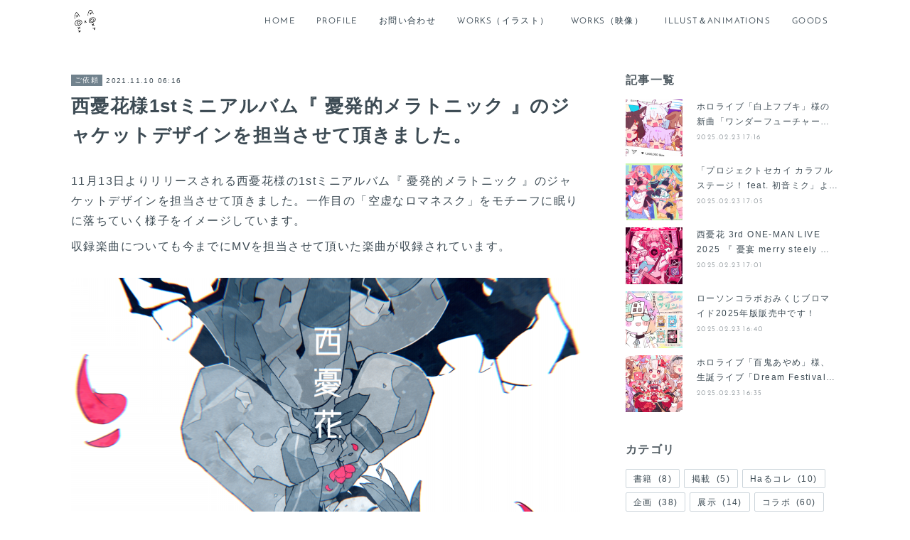

--- FILE ---
content_type: text/html; charset=utf-8
request_url: https://www.harucider.com/posts/23418829
body_size: 9974
content:
<!doctype html>

            <html lang="ja" data-reactroot=""><head><meta charSet="UTF-8"/><meta http-equiv="X-UA-Compatible" content="IE=edge"/><meta name="viewport" content="width=device-width,user-scalable=no,initial-scale=1.0,minimum-scale=1.0,maximum-scale=1.0"/><title data-react-helmet="true">西憂花様1stミニアルバム『 憂発的メラトニック 』のジャケットデザインを担当させて頂きました。 | Haる ILLUSTRATION.</title><link data-react-helmet="true" rel="canonical" href="https://www.harucider.com/posts/23418829/"/><meta name="description" content="11月13日よりリリースされる西憂花様の1stミニアルバム『 憂発的メラトニック 』のジャケットデザインを担当させて頂きました。一作目の「空虚なロマネスク」をモチーフに眠りに落ちていく様子をイメージし"/><meta property="fb:app_id" content="522776621188656"/><meta property="og:url" content="https://www.harucider.com/posts/23418829"/><meta property="og:type" content="article"/><meta property="og:title" content="西憂花様1stミニアルバム『 憂発的メラトニック 』のジャケットデザインを担当させて頂きました。"/><meta property="og:description" content="11月13日よりリリースされる西憂花様の1stミニアルバム『 憂発的メラトニック 』のジャケットデザインを担当させて頂きました。一作目の「空虚なロマネスク」をモチーフに眠りに落ちていく様子をイメージし"/><meta property="og:image" content="https://cdn.amebaowndme.com/madrid-prd/madrid-web/images/sites/814228/15e3a69bbf8136117f749238bf6900e4_c5bc57f959a5ff2edfc51290a6cae432.png"/><meta property="og:site_name" content="Haる ILLUSTRATION."/><meta property="og:locale" content="ja_JP"/><meta name="twitter:card" content="summary_large_image"/><meta name="twitter:site" content="@amebaownd"/><meta name="twitter:title" content="西憂花様1stミニアルバム『 憂発的メラトニック 』のジャケットデザインを担当させて頂きました。 | Haる ILLUSTRATION."/><meta name="twitter:description" content="11月13日よりリリースされる西憂花様の1stミニアルバム『 憂発的メラトニック 』のジャケットデザインを担当させて頂きました。一作目の「空虚なロマネスク」をモチーフに眠りに落ちていく様子をイメージし"/><meta name="twitter:image" content="https://cdn.amebaowndme.com/madrid-prd/madrid-web/images/sites/814228/15e3a69bbf8136117f749238bf6900e4_c5bc57f959a5ff2edfc51290a6cae432.png"/><meta name="twitter:app:id:iphone" content="911640835"/><meta name="twitter:app:url:iphone" content="amebaownd://public/sites/814228/posts/23418829"/><meta name="twitter:app:id:googleplay" content="jp.co.cyberagent.madrid"/><meta name="twitter:app:url:googleplay" content="amebaownd://public/sites/814228/posts/23418829"/><meta name="twitter:app:country" content="US"/><link rel="amphtml" href="https://amp.amebaownd.com/posts/23418829"/><link rel="alternate" type="application/rss+xml" title="Haる ILLUSTRATION." href="https://www.harucider.com/rss.xml"/><link rel="alternate" type="application/atom+xml" title="Haる ILLUSTRATION." href="https://www.harucider.com/atom.xml"/><link rel="sitemap" type="application/xml" title="Sitemap" href="/sitemap.xml"/><link href="https://static.amebaowndme.com/madrid-frontend/css/user.min-a66be375c.css" rel="stylesheet" type="text/css"/><link href="https://static.amebaowndme.com/madrid-frontend/css/cell/index.min-a66be375c.css" rel="stylesheet" type="text/css"/><link rel="icon" href="https://cdn.amebaowndme.com/madrid-prd/madrid-web/images/sites/814228/b36edb6f5d5b0bf6bd2d9a842f57aee3_96934dd1c9ac7dd16ec5985639702c25.png?width=32&amp;height=32"/><link rel="apple-touch-icon" href="https://cdn.amebaowndme.com/madrid-prd/madrid-web/images/sites/814228/b36edb6f5d5b0bf6bd2d9a842f57aee3_96934dd1c9ac7dd16ec5985639702c25.png?width=180&amp;height=180"/><style id="site-colors" charSet="UTF-8">.u-nav-clr {
  color: #293944;
}
.u-nav-bdr-clr {
  border-color: #293944;
}
.u-nav-bg-clr {
  background-color: #ffffff;
}
.u-nav-bg-bdr-clr {
  border-color: #ffffff;
}
.u-site-clr {
  color: #293944;
}
.u-base-bg-clr {
  background-color: #ffffff;
}
.u-btn-clr {
  color: #ffffff;
}
.u-btn-clr:hover,
.u-btn-clr--active {
  color: rgba(255,255,255, 0.7);
}
.u-btn-clr--disabled,
.u-btn-clr:disabled {
  color: rgba(255,255,255, 0.5);
}
.u-btn-bdr-clr {
  border-color: #93a2ac;
}
.u-btn-bdr-clr:hover,
.u-btn-bdr-clr--active {
  border-color: rgba(147,162,172, 0.7);
}
.u-btn-bdr-clr--disabled,
.u-btn-bdr-clr:disabled {
  border-color: rgba(147,162,172, 0.5);
}
.u-btn-bg-clr {
  background-color: #93a2ac;
}
.u-btn-bg-clr:hover,
.u-btn-bg-clr--active {
  background-color: rgba(147,162,172, 0.7);
}
.u-btn-bg-clr--disabled,
.u-btn-bg-clr:disabled {
  background-color: rgba(147,162,172, 0.5);
}
.u-txt-clr {
  color: #3d4b54;
}
.u-txt-clr--lv1 {
  color: rgba(61,75,84, 0.7);
}
.u-txt-clr--lv2 {
  color: rgba(61,75,84, 0.5);
}
.u-txt-clr--lv3 {
  color: rgba(61,75,84, 0.3);
}
.u-txt-bg-clr {
  background-color: #ebeded;
}
.u-lnk-clr,
.u-clr-area a {
  color: #27c4a8;
}
.u-lnk-clr:visited,
.u-clr-area a:visited {
  color: rgba(39,196,168, 0.7);
}
.u-lnk-clr:hover,
.u-clr-area a:hover {
  color: rgba(39,196,168, 0.5);
}
.u-ttl-blk-clr {
  color: #515c63;
}
.u-ttl-blk-bdr-clr {
  border-color: #515c63;
}
.u-ttl-blk-bdr-clr--lv1 {
  border-color: #dcdedf;
}
.u-bdr-clr {
  border-color: #ccd5db;
}
.u-acnt-bdr-clr {
  border-color: #71828d;
}
.u-acnt-bg-clr {
  background-color: #71828d;
}
body {
  background-color: #ffffff;
}
blockquote {
  color: rgba(61,75,84, 0.7);
  border-left-color: #ccd5db;
};</style><style id="user-css" charSet="UTF-8">/**
 * @media all
 * 
 */
.btn__item {
  border-radius: 24px;
}
*/;</style><style media="screen and (max-width: 800px)" id="user-sp-css" charSet="UTF-8">/**
 * @media (max-width: 800px)
 * 画面幅が800px以下のスマートフォン、タブレット用のCSSを記述してください。
 */
/*
.btn__item {
  border-radius: 24px;
}
*/;</style><script>
              (function(i,s,o,g,r,a,m){i['GoogleAnalyticsObject']=r;i[r]=i[r]||function(){
              (i[r].q=i[r].q||[]).push(arguments)},i[r].l=1*new Date();a=s.createElement(o),
              m=s.getElementsByTagName(o)[0];a.async=1;a.src=g;m.parentNode.insertBefore(a,m)
              })(window,document,'script','//www.google-analytics.com/analytics.js','ga');
            </script></head><body id="mdrd-a66be375c" class="u-txt-clr u-base-bg-clr theme-cell plan-premium hide-owndbar "><noscript><iframe src="//www.googletagmanager.com/ns.html?id=GTM-PXK9MM" height="0" width="0" style="display:none;visibility:hidden"></iframe></noscript><script>
            (function(w,d,s,l,i){w[l]=w[l]||[];w[l].push({'gtm.start':
            new Date().getTime(),event:'gtm.js'});var f=d.getElementsByTagName(s)[0],
            j=d.createElement(s),dl=l!='dataLayer'?'&l='+l:'';j.async=true;j.src=
            '//www.googletagmanager.com/gtm.js?id='+i+dl;f.parentNode.insertBefore(j,f);
            })(window,document, 'script', 'dataLayer', 'GTM-PXK9MM');
            </script><div id="content"><div class="page " data-reactroot=""><div class="page__outer"><div class="page__inner u-base-bg-clr"><div></div><header class="page__header header u-nav-bg-clr  "><div class="header__inner"><div class="header__site-info"><div class="header__logo"><div><img alt=""/></div></div></div><nav role="navigation" class="header__nav global-nav u-nav-bg-bdr-clr js-nav-overflow-criterion is-invisible"><ul class="global-nav__list "><li class="global-nav__item u-nav-bdr-clr js-nav-item "><a target="" class="u-nav-clr u-font" href="/">HOME</a></li><li class="global-nav__item u-nav-bdr-clr js-nav-item "><a target="" class="u-nav-clr u-font" href="/pages/3283729/page_201707071633">PROFILE</a></li><li class="global-nav__item u-nav-bdr-clr js-nav-item "><a target="" class="u-nav-clr u-font" href="/pages/3288971/static">お問い合わせ</a></li><li class="global-nav__item u-nav-bdr-clr js-nav-item "><a target="" class="u-nav-clr u-font" href="/pages/3760429/page_202004171507">WORKS（イラスト）</a></li><li class="global-nav__item u-nav-bdr-clr js-nav-item "><a target="" class="u-nav-clr u-font" href="/pages/3760266/page_202004171416">WORKS（映像）</a></li><li class="global-nav__item u-nav-bdr-clr js-nav-item "><a target="" class="u-nav-clr u-font" href="/pages/4182074/page_202008291135">ILLUST＆ANIMATIONS</a></li><li class="global-nav__item u-nav-bdr-clr js-nav-item "><a target="" class="u-nav-clr u-font" href="/pages/3288969/static">GOODS</a></li></ul></nav><div class="header__icon header-icon"><span class="header-icon__item u-nav-bdr-clr"></span><span class="header-icon__item u-nav-bdr-clr"></span></div></div></header><div></div><div class="page__container page-container"><div class="page-container-inner"><div class="page-container-blog-detail"><div class="page-container__main"><div role="main" class="page__main page__main--blog-detail"><div class="section"><div class="blog-article-outer"><article class="blog-article"><div class="blog-article__inner"><div class="blog-article__header"><div class="blog-article__category blog-category u-acnt-bg-clr"><a href="/posts/categories/2596584">ご依頼</a></div><time class="blog-article__date blog-date u-txt-clr" dateTime="2021-11-10T06:16:28Z">2021.11.10 06:16</time><div class="blog-article__title blog-title"><h1 class="blog-title__text u-txt-clr">西憂花様1stミニアルバム『 憂発的メラトニック 』のジャケットデザインを担当させて頂きました。</h1></div></div><div class="blog-article__content"><div class="blog-article__body blog-body"><div class="blog-body__item"><div class="blog-body__text u-txt-clr" data-block-type="text"><p>11月13日よりリリースされる西憂花様の1stミニアルバム『 憂発的メラトニック 』のジャケットデザインを担当させて頂きました。一作目の「空虚なロマネスク」をモチーフに眠りに落ちていく様子をイメージしています。</p><p>収録楽曲についても今までにMVを担当させて頂いた楽曲が収録されています。</p></div></div><div class="blog-body__item"><div class="img img__item-- "><div><img alt=""/></div></div></div><div class="blog-body__item"><div class="blog-body__text u-txt-clr" data-block-type="text"><p>・ジャケットデザイン<br></p></div></div><div class="blog-body__item"><div class="img img__item-- img__item--fit"><div><img alt=""/></div></div></div><div class="blog-body__item"><div class="blog-body__text u-txt-clr" data-block-type="text"><p>クロスフェードの映像も作成させて頂きました。合わせてご覧頂ければ幸いです。</p><p>・クロスフェード</p></div></div><div class="blog-body__item"><div class="movie u-clr-area"><div><iframe seamless="" style="height:100%;width:100%"></iframe></div></div></div></div></div><div class="blog-article__footer"><div class="bloginfo"><div class="bloginfo__category bloginfo-category"><ul class="bloginfo-category__list bloginfo-category-list"><li class="bloginfo-category-list__item"><a class="u-txt-clr u-txt-clr--lv2" href="/posts/categories/2596584">ご依頼<!-- -->(<!-- -->83<!-- -->)</a></li><li class="bloginfo-category-list__item"><a class="u-txt-clr u-txt-clr--lv2" href="/posts/categories/2596583">MV<!-- -->(<!-- -->34<!-- -->)</a></li><li class="bloginfo-category-list__item"><a class="u-txt-clr u-txt-clr--lv2" href="/posts/categories/2469760">illust<!-- -->(<!-- -->107<!-- -->)</a></li></ul></div></div><div class="reblog-btn-outer"><div class="reblog-btn-body"><button class="reblog-btn"><span class="reblog-btn__inner"><span class="icon icon--reblog2"></span></span></button></div></div></div></div><div class="complementary-outer complementary-outer--slot2"><div class="complementary complementary--shareButton "><div class="block-type--shareButton"><div class="share share--filled share--filled-4"><button class="share__btn--facebook share__btn share__btn--filled"><span aria-hidden="true" class="icon--facebook icon"></span></button><button class="share__btn--twitter share__btn share__btn--filled"><span aria-hidden="true" class="icon--twitter icon"></span></button><button class="share__btn--nanagogo share__btn share__btn--filled"><span aria-hidden="true" class="icon--nanagogo icon"></span></button></div></div></div><div class="complementary complementary--siteFollow "><div class="block-type--siteFollow"><div class="site-follow u-bdr-clr"><div class="site-follow__img"><div><img alt=""/></div></div><div class="site-follow__body"><p class="site-follow__title u-txt-clr"><span class="site-follow__title-inner ">Haる ILLUSTRATION.</span></p><p class="site-follow__text u-txt-clr u-txt-clr--lv1">NEW TOPICS!</p><div class="site-follow__btn-outer"><button class="site-follow__btn site-follow__btn--yet"><div class="site-follow__btn-text"><span aria-hidden="true" class="site-follow__icon icon icon--plus"></span>フォロー</div></button></div></div></div></div></div><div class="complementary complementary--relatedPosts "><div class="block-type--relatedPosts"></div></div><div class="complementary complementary--postPrevNext "><div class="block-type--postPrevNext"><div class="pager pager--type1"><ul class="pager__list"><li class="pager__item pager__item--prev pager__item--bg"><a class="pager__item-inner " style="background-image:url(https://cdn.amebaowndme.com/madrid-prd/madrid-web/images/sites/814228/af71ad1eaf3b5b4178499f073e4a6263_2ca45b3a697f93c76ee50e4514fc9cb9.jpg?width=400)" href="/posts/23418391"><time class="pager__date " dateTime="2021-11-12T10:00:57Z">2021.11.12 10:00</time><div><span class="pager__description ">KADOKAWA様の新レーベル『STUDIO koemee』のビジュアル、ロゴ制作をさせて頂きました。</span></div><span aria-hidden="true" class="pager__icon icon icon--disclosure-l4 "></span></a></li><li class="pager__item pager__item--next pager__item--bg"><a class="pager__item-inner " style="background-image:url(https://cdn.amebaowndme.com/madrid-prd/madrid-web/images/sites/814228/f6257e77e4a4d50a3bde4b8603a4f40b_760d9f06ccb4089347a54618b828c0dc.png?width=400)" href="/posts/22355044"><time class="pager__date " dateTime="2021-10-17T15:13:25Z">2021.10.17 15:13</time><div><span class="pager__description ">「ゴーストシティガール」アニメーションMVを担当させて頂きました。</span></div><span aria-hidden="true" class="pager__icon icon icon--disclosure-r4 "></span></a></li></ul></div></div></div></div><div class="blog-article__comment"><div class="comment-list js-comment-list" style="display:none"><div><p class="comment-count u-txt-clr u-txt-clr--lv2"><span>0</span>コメント</p><ul><li class="comment-list__item comment-item js-comment-form"><div class="comment-item__body"><form class="comment-item__form u-bdr-clr "><div class="comment-item__form-head"><textarea type="text" id="post-comment" maxLength="1100" placeholder="コメントする..." class="comment-item__input"></textarea></div><div class="comment-item__form-foot"><p class="comment-item__count-outer"><span class="comment-item__count ">1000</span> / 1000</p><button type="submit" disabled="" class="comment-item__submit">投稿</button></div></form></div></li></ul></div></div></div><div class="pswp" tabindex="-1" role="dialog" aria-hidden="true"><div class="pswp__bg"></div><div class="pswp__scroll-wrap"><div class="pswp__container"><div class="pswp__item"></div><div class="pswp__item"></div><div class="pswp__item"></div></div><div class="pswp__ui pswp__ui--hidden"><div class="pswp__top-bar"><div class="pswp__counter"></div><button class="pswp__button pswp__button--close" title="Close (Esc)"></button><button class="pswp__button pswp__button--share" title="Share"></button><button class="pswp__button pswp__button--fs" title="Toggle fullscreen"></button><button class="pswp__button pswp__button--zoom" title="Zoom in/out"></button><div class="pswp__preloader"><div class="pswp__preloader__icn"><div class="pswp__preloader__cut"><div class="pswp__preloader__donut"></div></div></div></div></div><div class="pswp__share-modal pswp__share-modal--hidden pswp__single-tap"><div class="pswp__share-tooltip"></div></div><div class="pswp__button pswp__button--close pswp__close"><span class="pswp__close__item pswp__close"></span><span class="pswp__close__item pswp__close"></span></div><div class="pswp__bottom-bar"><button class="pswp__button pswp__button--arrow--left js-lightbox-arrow" title="Previous (arrow left)"></button><button class="pswp__button pswp__button--arrow--right js-lightbox-arrow" title="Next (arrow right)"></button></div><div class=""><div class="pswp__caption"><div class="pswp__caption"></div><div class="pswp__caption__link"><a class="js-link"></a></div></div></div></div></div></div></article></div></div></div></div><aside class="page-container__side page-container__side--east"><div class="complementary-outer complementary-outer--slot11"><div class="complementary complementary--post complementary--sidebar"><div class="block-type--post"><div class=""><div><h4 class="complementary__heading u-ttl-blk-clr u-font">記事一覧</h4></div><div class="blog-list blog-list--summary blog-list--sidebarm blog-list--recent"></div></div></div></div><div class="complementary complementary--postsCategory complementary--sidebar"><div class="block-type--postsCategory"></div></div><div class="complementary complementary--siteFollow complementary--sidebar"><div class="block-type--siteFollow"><div class="site-follow u-bdr-clr"><div class="site-follow__img"><div><img alt=""/></div></div><div class="site-follow__body"><p class="site-follow__title u-txt-clr"><span class="site-follow__title-inner ">Haる ILLUSTRATION.</span></p><p class="site-follow__text u-txt-clr u-txt-clr--lv1">NEW TOPICS!</p><div class="site-follow__btn-outer"><button class="site-follow__btn site-follow__btn--yet"><div class="site-follow__btn-text"><span aria-hidden="true" class="site-follow__icon icon icon--plus"></span>フォロー</div></button></div></div></div></div></div><div class="pswp" tabindex="-1" role="dialog" aria-hidden="true"><div class="pswp__bg"></div><div class="pswp__scroll-wrap"><div class="pswp__container"><div class="pswp__item"></div><div class="pswp__item"></div><div class="pswp__item"></div></div><div class="pswp__ui pswp__ui--hidden"><div class="pswp__top-bar"><div class="pswp__counter"></div><button class="pswp__button pswp__button--close" title="Close (Esc)"></button><button class="pswp__button pswp__button--share" title="Share"></button><button class="pswp__button pswp__button--fs" title="Toggle fullscreen"></button><button class="pswp__button pswp__button--zoom" title="Zoom in/out"></button><div class="pswp__preloader"><div class="pswp__preloader__icn"><div class="pswp__preloader__cut"><div class="pswp__preloader__donut"></div></div></div></div></div><div class="pswp__share-modal pswp__share-modal--hidden pswp__single-tap"><div class="pswp__share-tooltip"></div></div><div class="pswp__button pswp__button--close pswp__close"><span class="pswp__close__item pswp__close"></span><span class="pswp__close__item pswp__close"></span></div><div class="pswp__bottom-bar"><button class="pswp__button pswp__button--arrow--left js-lightbox-arrow" title="Previous (arrow left)"></button><button class="pswp__button pswp__button--arrow--right js-lightbox-arrow" title="Next (arrow right)"></button></div><div class=""><div class="pswp__caption"><div class="pswp__caption"></div><div class="pswp__caption__link"><a class="js-link"></a></div></div></div></div></div></div></div></aside></div></div></div><footer role="contentinfo" class="page__footer footer" style="opacity:1 !important;visibility:visible !important;text-indent:0 !important;overflow:visible !important;position:static !important"><div class="footer__inner u-bdr-clr " style="opacity:1 !important;visibility:visible !important;text-indent:0 !important;overflow:visible !important;display:block !important;transform:none !important"><div class="footer__item u-bdr-clr" style="opacity:1 !important;visibility:visible !important;text-indent:0 !important;overflow:visible !important;display:block !important;transform:none !important"><p class="footer__copyright u-font"><small class="u-txt-clr u-txt-clr--lv2 u-font" style="color:rgba(61,75,84, 0.5) !important">© 2018 Haru, Inc.</small></p></div></div></footer></div></div><div class="toast"></div></div></div><script charSet="UTF-8">window.mdrdEnv="prd";</script><script charSet="UTF-8">window.INITIAL_STATE={"authenticate":{"authCheckCompleted":false,"isAuthorized":false},"blogPostReblogs":{},"category":{},"currentSite":{"fetching":false,"status":null,"site":{}},"shopCategory":{},"categories":{},"notifications":{},"page":{},"paginationTitle":{},"postArchives":{},"postComments":{"23418829":{"data":[],"pagination":{"total":0,"offset":0,"limit":0,"cursors":{"after":"","before":""}},"fetching":false},"submitting":false,"postStatus":null},"postDetail":{"postDetail-blogPostId:23418829":{"fetching":false,"loaded":true,"meta":{"code":200},"data":{"id":"23418829","userId":"994951","siteId":"814228","status":"publish","title":"西憂花様1stミニアルバム『 憂発的メラトニック 』のジャケットデザインを担当させて頂きました。","contents":[{"type":"text","format":"html","value":"\u003Cp\u003E11月13日よりリリースされる西憂花様の1stミニアルバム『 憂発的メラトニック 』のジャケットデザインを担当させて頂きました。一作目の「空虚なロマネスク」をモチーフに眠りに落ちていく様子をイメージしています。\u003C\u002Fp\u003E\u003Cp\u003E収録楽曲についても今までにMVを担当させて頂いた楽曲が収録されています。\u003C\u002Fp\u003E"},{"type":"image","fit":false,"scale":0,"align":"","url":"https:\u002F\u002Fcdn.amebaowndme.com\u002Fmadrid-prd\u002Fmadrid-web\u002Fimages\u002Fsites\u002F814228\u002F15e3a69bbf8136117f749238bf6900e4_c5bc57f959a5ff2edfc51290a6cae432.png","link":"","width":1920,"height":1080,"target":"_self","lightboxIndex":0},{"type":"text","format":"html","value":"\u003Cp\u003E・ジャケットデザイン\u003Cbr\u003E\u003C\u002Fp\u003E"},{"type":"image","fit":true,"scale":1,"align":"","url":"https:\u002F\u002Fcdn.amebaowndme.com\u002Fmadrid-prd\u002Fmadrid-web\u002Fimages\u002Fsites\u002F814228\u002F342e2515b13b04351eca0bd9b3073629_3b628b6423e719f758d32995642bd1d9.png","link":"","width":3000,"height":3000,"target":"_self","lightboxIndex":1},{"type":"text","format":"html","value":"\u003Cp\u003Eクロスフェードの映像も作成させて頂きました。合わせてご覧頂ければ幸いです。\u003C\u002Fp\u003E\u003Cp\u003E・クロスフェード\u003C\u002Fp\u003E"},{"type":"video","provider":"","url":"https:\u002F\u002Fwww.youtube.com\u002Fwatch?v=7OmPSRQFP30","json":{"thumbnail":"https:\u002F\u002Fi.ytimg.com\u002Fvi\u002F7OmPSRQFP30\u002Fhqdefault.jpg","provider":"YouTube","url":"https:\u002F\u002Fwww.youtube.com\u002Fwatch?v=7OmPSRQFP30","title":"西憂花 1st mini album『憂発的メラトニック』クロスフェード","description":""},"html":"\u003Ciframe width=\"356\" height=\"200\" src=\"https:\u002F\u002Fwww.youtube.com\u002Fembed\u002F7OmPSRQFP30?autohide=1&feature=oembed&showinfo=0\" frameborder=\"0\" allowfullscreen\u003E\u003C\u002Fiframe\u003E"}],"urlPath":"","publishedUrl":"https:\u002F\u002Fwww.harucider.com\u002Fposts\u002F23418829","ogpDescription":"","ogpImageUrl":"","contentFiltered":"","viewCount":0,"commentCount":0,"reblogCount":0,"prevBlogPost":{"id":"23418391","title":"KADOKAWA様の新レーベル『STUDIO koemee』のビジュアル、ロゴ制作をさせて頂きました。","summary":"11月5日にKADOKAWA様より立ち上げされた新レーベル『STUDIO koemee』のロゴ制作、また新しい物語コンテンツである『聴くanime』のビジュアルを担当させて頂く事となりました。","imageUrl":"https:\u002F\u002Fcdn.amebaowndme.com\u002Fmadrid-prd\u002Fmadrid-web\u002Fimages\u002Fsites\u002F814228\u002Faf71ad1eaf3b5b4178499f073e4a6263_2ca45b3a697f93c76ee50e4514fc9cb9.jpg","publishedAt":"2021-11-12T10:00:57Z"},"nextBlogPost":{"id":"22355044","title":"「ゴーストシティガール」アニメーションMVを担当させて頂きました。","summary":"10月15日に公開された55ymtk様の新楽曲、「ゴーストシティガール」のアニメーションMVを担当させて頂きました。幽霊が集まる摩天楼をテーマとしたオシャレな雰囲気が印象的な楽曲です。","imageUrl":"https:\u002F\u002Fcdn.amebaowndme.com\u002Fmadrid-prd\u002Fmadrid-web\u002Fimages\u002Fsites\u002F814228\u002Ff6257e77e4a4d50a3bde4b8603a4f40b_760d9f06ccb4089347a54618b828c0dc.png","publishedAt":"2021-10-17T15:13:25Z"},"rebloggedPost":false,"blogCategories":[{"id":"2596584","siteId":"814228","label":"ご依頼","publishedCount":83,"createdAt":"2019-11-26T14:18:05Z","updatedAt":"2019-11-26T14:18:05Z"},{"id":"2596583","siteId":"814228","label":"MV","publishedCount":34,"createdAt":"2019-11-26T14:17:56Z","updatedAt":"2019-11-26T14:17:56Z"},{"id":"2469760","siteId":"814228","label":"illust","publishedCount":107,"createdAt":"2019-10-07T23:29:11Z","updatedAt":"2019-10-07T23:29:11Z"}],"user":{"id":"994951","nickname":"Haる","description":"2018年からイラストレーターとしてCDジャケットやミュージックビデオのイラストを中心に活動中。ゆるくて日常から少し外れた非日常的な絵を描いています。","official":false,"photoUrl":"https:\u002F\u002Fprofile-api.ameba.jp\u002Fv2\u002Fas\u002Fh76f0e4804a3555856cc49f425d4a3d635f55130\u002FprofileImage?cat=300","followingCount":1,"createdAt":"2019-10-07T23:09:29Z","updatedAt":"2025-12-04T08:52:33Z"},"updateUser":{"id":"994951","nickname":"Haる","description":"2018年からイラストレーターとしてCDジャケットやミュージックビデオのイラストを中心に活動中。ゆるくて日常から少し外れた非日常的な絵を描いています。","official":false,"photoUrl":"https:\u002F\u002Fprofile-api.ameba.jp\u002Fv2\u002Fas\u002Fh76f0e4804a3555856cc49f425d4a3d635f55130\u002FprofileImage?cat=300","followingCount":1,"createdAt":"2019-10-07T23:09:29Z","updatedAt":"2025-12-04T08:52:33Z"},"comments":{"pagination":{"total":0,"offset":0,"limit":0,"cursors":{"after":"","before":""}},"data":[]},"publishedAt":"2021-11-10T06:16:28Z","createdAt":"2021-11-10T06:16:29Z","updatedAt":"2021-11-11T11:31:57Z","version":3}}},"postList":{},"shopList":{},"shopItemDetail":{},"pureAd":{},"keywordSearch":{},"proxyFrame":{"loaded":false},"relatedPostList":{},"route":{"route":{"path":"\u002Fposts\u002F:blog_post_id","component":function Connect(props, context) {
        _classCallCheck(this, Connect);

        var _this = _possibleConstructorReturn(this, _Component.call(this, props, context));

        _this.version = version;
        _this.store = props.store || context.store;

        (0, _invariant2["default"])(_this.store, 'Could not find "store" in either the context or ' + ('props of "' + connectDisplayName + '". ') + 'Either wrap the root component in a <Provider>, ' + ('or explicitly pass "store" as a prop to "' + connectDisplayName + '".'));

        var storeState = _this.store.getState();
        _this.state = { storeState: storeState };
        _this.clearCache();
        return _this;
      },"route":{"id":"0","type":"blog_post_detail","idForType":"0","title":"","urlPath":"\u002Fposts\u002F:blog_post_id","isHomePage":false}},"params":{"blog_post_id":"23418829"},"location":{"pathname":"\u002Fposts\u002F23418829","search":"","hash":"","action":"POP","key":"dyk1d4","query":{}}},"siteConfig":{"tagline":"NEW TOPICS!","title":"Haる ILLUSTRATION.","copyright":"© 2018 Haru, Inc.","iconUrl":"https:\u002F\u002Fcdn.amebaowndme.com\u002Fmadrid-prd\u002Fmadrid-web\u002Fimages\u002Fsites\u002F814228\u002F5a43263db29ed471f6f56d1cf1d03063_60bcf767243d295e0387fa96b844d932.png","logoUrl":"https:\u002F\u002Fcdn.amebaowndme.com\u002Fmadrid-prd\u002Fmadrid-web\u002Fimages\u002Fsites\u002F814228\u002F5435cfe47f362ad94654438d123f08a3_501f5bb45aebff7f925842db9450861b.png","coverImageUrl":"https:\u002F\u002Fcdn.amebaowndme.com\u002Fmadrid-prd\u002Fmadrid-web\u002Fimages\u002Fsites\u002F814228\u002Fb4c063b40253dc79c3d3a75fe8bdda47_f7b2fb6fcb629521c4a04cecb89ce40c.jpg","homePageId":"3283728","siteId":"814228","siteCategoryIds":[1,93,95],"themeId":"17","theme":"cell","shopId":"","openedShop":false,"shop":{"law":{"userType":"","corporateName":"","firstName":"","lastName":"","zipCode":"","prefecture":"","address":"","telNo":"","aboutContact":"","aboutPrice":"","aboutPay":"","aboutService":"","aboutReturn":""},"privacyPolicy":{"operator":"","contact":"","collectAndUse":"","restrictionToThirdParties":"","supervision":"","disclosure":"","cookie":""}},"user":{"id":"994951","nickname":"Haる","photoUrl":"","createdAt":"2019-10-07T23:09:29Z","updatedAt":"2025-12-04T08:52:33Z"},"commentApproval":"reject","plan":{"id":"6","name":"premium-annual","ownd_header":true,"powered_by":true,"pure_ads":true},"verifiedType":"general","navigations":[{"title":"HOME","urlPath":".\u002F","target":"_self","pageId":"3283728"},{"title":"PROFILE","urlPath":".\u002Fpages\u002F3283729\u002Fpage_201707071633","target":"_self","pageId":"3283729"},{"title":"お問い合わせ","urlPath":".\u002Fpages\u002F3288971\u002Fstatic","target":"_self","pageId":"3288971"},{"title":"WORKS（イラスト）","urlPath":".\u002Fpages\u002F3760429\u002Fpage_202004171507","target":"_self","pageId":"3760429"},{"title":"WORKS（映像）","urlPath":".\u002Fpages\u002F3760266\u002Fpage_202004171416","target":"_self","pageId":"3760266"},{"title":"ILLUST＆ANIMATIONS","urlPath":".\u002Fpages\u002F4182074\u002Fpage_202008291135","target":"_self","pageId":"4182074"},{"title":"GOODS","urlPath":".\u002Fpages\u002F3288969\u002Fstatic","target":"_self","pageId":"3288969"}],"routings":[{"id":"0","type":"blog","idForType":"0","title":"","urlPath":"\u002Fposts\u002Fpage\u002F:page_num","isHomePage":false},{"id":"0","type":"blog_post_archive","idForType":"0","title":"","urlPath":"\u002Fposts\u002Farchives\u002F:yyyy\u002F:mm","isHomePage":false},{"id":"0","type":"blog_post_archive","idForType":"0","title":"","urlPath":"\u002Fposts\u002Farchives\u002F:yyyy\u002F:mm\u002Fpage\u002F:page_num","isHomePage":false},{"id":"0","type":"blog_post_category","idForType":"0","title":"","urlPath":"\u002Fposts\u002Fcategories\u002F:category_id","isHomePage":false},{"id":"0","type":"blog_post_category","idForType":"0","title":"","urlPath":"\u002Fposts\u002Fcategories\u002F:category_id\u002Fpage\u002F:page_num","isHomePage":false},{"id":"0","type":"author","idForType":"0","title":"","urlPath":"\u002Fauthors\u002F:user_id","isHomePage":false},{"id":"0","type":"author","idForType":"0","title":"","urlPath":"\u002Fauthors\u002F:user_id\u002Fpage\u002F:page_num","isHomePage":false},{"id":"0","type":"blog_post_category","idForType":"0","title":"","urlPath":"\u002Fposts\u002Fcategory\u002F:category_id","isHomePage":false},{"id":"0","type":"blog_post_category","idForType":"0","title":"","urlPath":"\u002Fposts\u002Fcategory\u002F:category_id\u002Fpage\u002F:page_num","isHomePage":false},{"id":"0","type":"blog_post_detail","idForType":"0","title":"","urlPath":"\u002Fposts\u002F:blog_post_id","isHomePage":false},{"id":"0","type":"keywordSearch","idForType":"0","title":"","urlPath":"\u002Fsearch\u002Fq\u002F:query","isHomePage":false},{"id":"0","type":"keywordSearch","idForType":"0","title":"","urlPath":"\u002Fsearch\u002Fq\u002F:query\u002Fpage\u002F:page_num","isHomePage":false},{"id":"8210082","type":"static","idForType":"0","title":"二次創作・使用ガイドライン","urlPath":"\u002Fpages\u002F8210082\u002F","isHomePage":false},{"id":"8210082","type":"static","idForType":"0","title":"二次創作・使用ガイドライン","urlPath":"\u002Fpages\u002F8210082\u002F:url_path","isHomePage":false},{"id":"4976135","type":"static","idForType":"0","title":"お問い合わせフォーム","urlPath":"\u002Fpages\u002F4976135\u002F","isHomePage":false},{"id":"4976135","type":"static","idForType":"0","title":"お問い合わせフォーム","urlPath":"\u002Fpages\u002F4976135\u002F:url_path","isHomePage":false},{"id":"4182074","type":"static","idForType":"0","title":"ILLUST＆ANIMATIONS","urlPath":"\u002Fpages\u002F4182074\u002F","isHomePage":false},{"id":"4182074","type":"static","idForType":"0","title":"ILLUST＆ANIMATIONS","urlPath":"\u002Fpages\u002F4182074\u002F:url_path","isHomePage":false},{"id":"3760429","type":"static","idForType":"0","title":"WORKS（イラスト）","urlPath":"\u002Fpages\u002F3760429\u002F","isHomePage":false},{"id":"3760429","type":"static","idForType":"0","title":"WORKS（イラスト）","urlPath":"\u002Fpages\u002F3760429\u002F:url_path","isHomePage":false},{"id":"3760266","type":"static","idForType":"0","title":"WORKS（映像）","urlPath":"\u002Fpages\u002F3760266\u002F","isHomePage":false},{"id":"3760266","type":"static","idForType":"0","title":"WORKS（映像）","urlPath":"\u002Fpages\u002F3760266\u002F:url_path","isHomePage":false},{"id":"3288971","type":"static","idForType":"0","title":"お問い合わせ","urlPath":"\u002Fpages\u002F3288971\u002F","isHomePage":false},{"id":"3288971","type":"static","idForType":"0","title":"お問い合わせ","urlPath":"\u002Fpages\u002F3288971\u002F:url_path","isHomePage":false},{"id":"3288969","type":"static","idForType":"0","title":"GOODS","urlPath":"\u002Fpages\u002F3288969\u002F","isHomePage":false},{"id":"3288969","type":"static","idForType":"0","title":"GOODS","urlPath":"\u002Fpages\u002F3288969\u002F:url_path","isHomePage":false},{"id":"3288925","type":"instagramAlbum","idForType":"78463","title":"ILLUSTRATIONS＆ANIMATIONS","urlPath":"\u002Fpages\u002F3288925\u002F","isHomePage":false},{"id":"3288925","type":"instagramAlbum","idForType":"78463","title":"ILLUSTRATIONS＆ANIMATIONS","urlPath":"\u002Fpages\u002F3288925\u002F:url_path","isHomePage":false},{"id":"3288925","type":"instagramAlbum","idForType":"78463","title":"ILLUSTRATIONS＆ANIMATIONS","urlPath":"\u002Finstagram_photos\u002Fpage\u002F:page_num","isHomePage":false},{"id":"3287494","type":"twitterTimeline","idForType":"0","title":"Twitter","urlPath":"\u002Fpages\u002F3287494\u002F","isHomePage":false},{"id":"3287494","type":"twitterTimeline","idForType":"0","title":"Twitter","urlPath":"\u002Fpages\u002F3287494\u002F:url_path","isHomePage":false},{"id":"3283730","type":"static","idForType":"0","title":"ILLUSTRATIONS","urlPath":"\u002Fpages\u002F3283730\u002F","isHomePage":false},{"id":"3283730","type":"static","idForType":"0","title":"ILLUSTRATIONS","urlPath":"\u002Fpages\u002F3283730\u002F:url_path","isHomePage":false},{"id":"3283729","type":"static","idForType":"0","title":"PROFILE","urlPath":"\u002Fpages\u002F3283729\u002F","isHomePage":false},{"id":"3283729","type":"static","idForType":"0","title":"PROFILE","urlPath":"\u002Fpages\u002F3283729\u002F:url_path","isHomePage":false},{"id":"3283728","type":"blog","idForType":"0","title":"HOME","urlPath":"\u002Fpages\u002F3283728\u002F","isHomePage":true},{"id":"3283728","type":"blog","idForType":"0","title":"HOME","urlPath":"\u002Fpages\u002F3283728\u002F:url_path","isHomePage":true},{"id":"3283728","type":"blog","idForType":"0","title":"HOME","urlPath":"\u002F","isHomePage":true}],"siteColors":{"navigationBackground":"#ffffff","navigationText":"#293944","siteTitleText":"#293944","background":"#ffffff","buttonBackground":"#93a2ac","buttonText":"#ffffff","text":"#3d4b54","link":"#27c4a8","titleBlock":"#515c63","border":"#ccd5db","accent":"#71828d"},"wovnioAttribute":"","useAuthorBlock":false,"twitterHashtags":"Haる","createdAt":"2019-10-07T23:28:35Z","seoTitle":"Haる illustration","isPreview":false,"siteCategory":[{"id":"1","label":"個人のブログやポートフォリオ"},{"id":"93","label":"写真・イラスト・アート"},{"id":"95","label":"デザイン・アート"}],"previewPost":null,"previewShopItem":null,"hasAmebaIdConnection":true,"serverTime":"2026-01-28T02:16:46Z","complementaries":{"2":{"contents":{"layout":{"rows":[{"columns":[{"blocks":[{"type":"shareButton","design":"filled","providers":["facebook","twitter","nanagogo","line"]},{"type":"siteFollow","description":""},{"type":"relatedPosts","layoutType":"listl","showHeading":true,"heading":"関連記事","limit":3},{"type":"postPrevNext","showImage":true}]}]}]}},"created_at":"2019-10-07T23:28:36Z","updated_at":"2019-10-07T23:29:12Z"},"11":{"contents":{"layout":{"rows":[{"columns":[{"blocks":[{"type":"post","mode":"summary","title":"記事一覧","buttonTitle":"","limit":5,"layoutType":"sidebarm","categoryIds":"","showTitle":true,"showButton":true,"sortType":"recent"},{"type":"postsCategory","heading":"カテゴリ","showHeading":true,"showCount":true,"design":"tagcloud"},{"type":"siteFollow","description":""}]}]}]}},"created_at":"2019-10-07T23:28:36Z","updated_at":"2023-11-10T09:31:33Z"}},"siteColorsCss":".u-nav-clr {\n  color: #293944;\n}\n.u-nav-bdr-clr {\n  border-color: #293944;\n}\n.u-nav-bg-clr {\n  background-color: #ffffff;\n}\n.u-nav-bg-bdr-clr {\n  border-color: #ffffff;\n}\n.u-site-clr {\n  color: #293944;\n}\n.u-base-bg-clr {\n  background-color: #ffffff;\n}\n.u-btn-clr {\n  color: #ffffff;\n}\n.u-btn-clr:hover,\n.u-btn-clr--active {\n  color: rgba(255,255,255, 0.7);\n}\n.u-btn-clr--disabled,\n.u-btn-clr:disabled {\n  color: rgba(255,255,255, 0.5);\n}\n.u-btn-bdr-clr {\n  border-color: #93a2ac;\n}\n.u-btn-bdr-clr:hover,\n.u-btn-bdr-clr--active {\n  border-color: rgba(147,162,172, 0.7);\n}\n.u-btn-bdr-clr--disabled,\n.u-btn-bdr-clr:disabled {\n  border-color: rgba(147,162,172, 0.5);\n}\n.u-btn-bg-clr {\n  background-color: #93a2ac;\n}\n.u-btn-bg-clr:hover,\n.u-btn-bg-clr--active {\n  background-color: rgba(147,162,172, 0.7);\n}\n.u-btn-bg-clr--disabled,\n.u-btn-bg-clr:disabled {\n  background-color: rgba(147,162,172, 0.5);\n}\n.u-txt-clr {\n  color: #3d4b54;\n}\n.u-txt-clr--lv1 {\n  color: rgba(61,75,84, 0.7);\n}\n.u-txt-clr--lv2 {\n  color: rgba(61,75,84, 0.5);\n}\n.u-txt-clr--lv3 {\n  color: rgba(61,75,84, 0.3);\n}\n.u-txt-bg-clr {\n  background-color: #ebeded;\n}\n.u-lnk-clr,\n.u-clr-area a {\n  color: #27c4a8;\n}\n.u-lnk-clr:visited,\n.u-clr-area a:visited {\n  color: rgba(39,196,168, 0.7);\n}\n.u-lnk-clr:hover,\n.u-clr-area a:hover {\n  color: rgba(39,196,168, 0.5);\n}\n.u-ttl-blk-clr {\n  color: #515c63;\n}\n.u-ttl-blk-bdr-clr {\n  border-color: #515c63;\n}\n.u-ttl-blk-bdr-clr--lv1 {\n  border-color: #dcdedf;\n}\n.u-bdr-clr {\n  border-color: #ccd5db;\n}\n.u-acnt-bdr-clr {\n  border-color: #71828d;\n}\n.u-acnt-bg-clr {\n  background-color: #71828d;\n}\nbody {\n  background-color: #ffffff;\n}\nblockquote {\n  color: rgba(61,75,84, 0.7);\n  border-left-color: #ccd5db;\n}","siteFont":{"id":"16","name":"Josefin Sans"},"siteCss":"\u002F**\n * @media all\n * \n *\u002F\n.btn__item {\n  border-radius: 24px;\n}\n*\u002F","siteSpCss":"\u002F**\n * @media (max-width: 800px)\n * 画面幅が800px以下のスマートフォン、タブレット用のCSSを記述してください。\n *\u002F\n\u002F*\n.btn__item {\n  border-radius: 24px;\n}\n*\u002F","meta":{"Title":"西憂花様1stミニアルバム『 憂発的メラトニック 』のジャケットデザインを担当させて頂きました。 | Haる illustration","Description":"11月13日よりリリースされる西憂花様の1stミニアルバム『 憂発的メラトニック 』のジャケットデザインを担当させて頂きました。一作目の「空虚なロマネスク」をモチーフに眠りに落ちていく様子をイメージし","Keywords":"","Noindex":false,"Nofollow":false,"CanonicalUrl":"https:\u002F\u002Fwww.harucider.com\u002Fposts\u002F23418829","AmpHtml":"https:\u002F\u002Famp.amebaownd.com\u002Fposts\u002F23418829","DisabledFragment":false,"OgMeta":{"Type":"article","Title":"西憂花様1stミニアルバム『 憂発的メラトニック 』のジャケットデザインを担当させて頂きました。","Description":"11月13日よりリリースされる西憂花様の1stミニアルバム『 憂発的メラトニック 』のジャケットデザインを担当させて頂きました。一作目の「空虚なロマネスク」をモチーフに眠りに落ちていく様子をイメージし","Image":"https:\u002F\u002Fcdn.amebaowndme.com\u002Fmadrid-prd\u002Fmadrid-web\u002Fimages\u002Fsites\u002F814228\u002F15e3a69bbf8136117f749238bf6900e4_c5bc57f959a5ff2edfc51290a6cae432.png","SiteName":"Haる ILLUSTRATION.","Locale":"ja_JP"},"DeepLinkMeta":{"Ios":{"Url":"amebaownd:\u002F\u002Fpublic\u002Fsites\u002F814228\u002Fposts\u002F23418829","AppStoreId":"911640835","AppName":"Ameba Ownd"},"Android":{"Url":"amebaownd:\u002F\u002Fpublic\u002Fsites\u002F814228\u002Fposts\u002F23418829","AppName":"Ameba Ownd","Package":"jp.co.cyberagent.madrid"},"WebUrl":"https:\u002F\u002Fwww.harucider.com\u002Fposts\u002F23418829"},"TwitterCard":{"Type":"summary_large_image","Site":"@amebaownd","Creator":"","Title":"西憂花様1stミニアルバム『 憂発的メラトニック 』のジャケットデザインを担当させて頂きました。 | Haる ILLUSTRATION.","Description":"11月13日よりリリースされる西憂花様の1stミニアルバム『 憂発的メラトニック 』のジャケットデザインを担当させて頂きました。一作目の「空虚なロマネスク」をモチーフに眠りに落ちていく様子をイメージし","Image":"https:\u002F\u002Fcdn.amebaowndme.com\u002Fmadrid-prd\u002Fmadrid-web\u002Fimages\u002Fsites\u002F814228\u002F15e3a69bbf8136117f749238bf6900e4_c5bc57f959a5ff2edfc51290a6cae432.png"},"TwitterAppCard":{"CountryCode":"US","IPhoneAppId":"911640835","AndroidAppPackageName":"jp.co.cyberagent.madrid","CustomUrl":"amebaownd:\u002F\u002Fpublic\u002Fsites\u002F814228\u002Fposts\u002F23418829"},"SiteName":"Haる ILLUSTRATION.","ImageUrl":"https:\u002F\u002Fcdn.amebaowndme.com\u002Fmadrid-prd\u002Fmadrid-web\u002Fimages\u002Fsites\u002F814228\u002F15e3a69bbf8136117f749238bf6900e4_c5bc57f959a5ff2edfc51290a6cae432.png","FacebookAppId":"522776621188656","InstantArticleId":"","FaviconUrl":"https:\u002F\u002Fcdn.amebaowndme.com\u002Fmadrid-prd\u002Fmadrid-web\u002Fimages\u002Fsites\u002F814228\u002Fb36edb6f5d5b0bf6bd2d9a842f57aee3_96934dd1c9ac7dd16ec5985639702c25.png?width=32&height=32","AppleTouchIconUrl":"https:\u002F\u002Fcdn.amebaowndme.com\u002Fmadrid-prd\u002Fmadrid-web\u002Fimages\u002Fsites\u002F814228\u002Fb36edb6f5d5b0bf6bd2d9a842f57aee3_96934dd1c9ac7dd16ec5985639702c25.png?width=180&height=180","RssItems":[{"title":"Haる ILLUSTRATION.","url":"https:\u002F\u002Fwww.harucider.com\u002Frss.xml"}],"AtomItems":[{"title":"Haる ILLUSTRATION.","url":"https:\u002F\u002Fwww.harucider.com\u002Fatom.xml"}]},"googleConfig":{"TrackingCode":"","SiteVerificationCode":""},"lanceTrackingUrl":"","FRM_ID_SIGNUP":"c.ownd-sites_r.ownd-sites_814228","landingPageParams":{"domain":"www.harucider.com","protocol":"https","urlPath":"\u002Fposts\u002F23418829"}},"siteFollow":{},"siteServiceTokens":{},"snsFeed":{},"toastMessages":{"messages":[]},"user":{"loaded":false,"me":{}},"userSites":{"fetching":null,"sites":[]},"userSiteCategories":{}};</script><script src="https://static.amebaowndme.com/madrid-metro/js/cell-c961039a0e890b88fbda.js" charSet="UTF-8"></script><style charSet="UTF-8">    @font-face {
      font-family: 'Josefin Sans';
      src: url('https://static.amebaowndme.com/madrid-frontend/fonts/userfont/Josefin_Sans.woff2');
    }
    .u-font {
      font-family: "Josefin Sans", "ヒラギノ角ゴ ProN W3", "Hiragino Kaku Gothic ProN", sans-serif;
    }  </style></body></html>